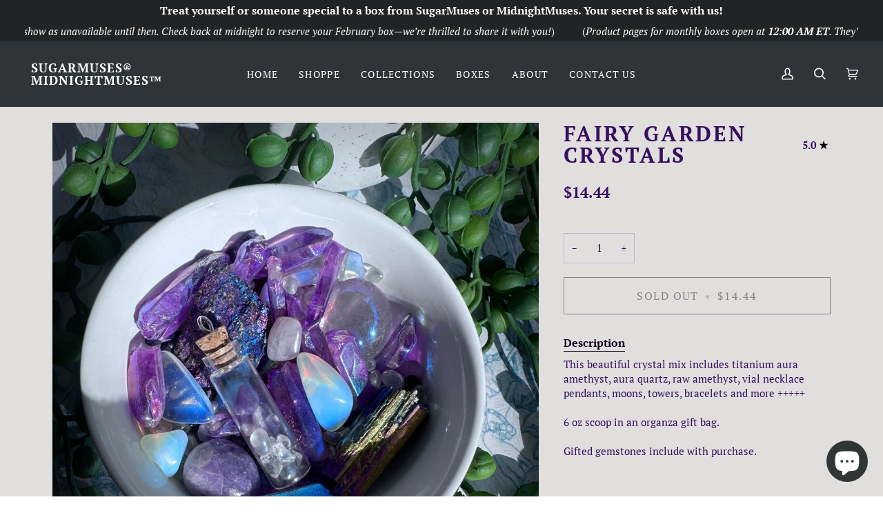

--- FILE ---
content_type: text/html; charset=utf-8
request_url: https://sugarmuses.com/recommendations/products?section_id=related&limit=6&product_id=8306975932712
body_size: 2569
content:
<div id="shopify-section-related" class="shopify-section"><!-- /sections/related.liquid -->
  <div class="section-related js palette--light bg--neutral "
    data-section-id="related"
    data-section-type="related"
    style="--PT: 36px; --PB: 36px;">
    <div class="wrapper section-padding" data-wrapper>
      <div class="collection-tabs"><h2 class="kicker-flourished mb-7">You might also like</h2><div class="related__products" data-tabs-holder>
            <div class="tab__scroll" data-tabs-holder-scroll>
              <div class="tabs tabs--center tabs--pill" data-scrollbar data-scrollbar-slider><button type="button" class="tab-link tab-link-0 current" data-tab="0" tabindex="0">
                    <span class="recent__title">
                      Related products
                    </span>
                  </button><button type="button" class="tab-link tab-link-1 tab-link__recent hide" data-tab="1" tabindex="0" data-recent-link-tab>
                    <span class="recent__title">
                      Recently viewed
                    </span>
                  </button></div>

              <button type="button" class="tabs__arrow tabs__arrow--prev is-hidden" data-scrollbar-arrow-prev>
                <span class="visually-hidden">See all</span>
              </button>

              <button type="button" class="tabs__arrow tabs__arrow--next is-hidden" data-scrollbar-arrow-next>
                <span class="visually-hidden">See all</span>
              </button>
            </div>

            <div class="tab-content tab-content-0 current tabs__recommendation" data-tab-index="0">
              <div data-related-section data-limit="6" data-layout-desktop="4" data-layout-tablet="3" data-layout-mobile="1.2" data-product-id="8306975932712">
                <flickity-carousel><!-- /snippets/products-recommendation.liquid --><div
      class="flickity-grid flickity-disabled-mobile"
      data-carousel
      data-grid
      data-grid-large
      data-grid-medium
      data-grid-small
      data-custom-scrollbar-items
      data-related-products
      style="
        --grid-large-items: 3;
        --grid-medium-items: 2;
        --grid-small-items: 1.5;"
      data-options='{"watchCSS": true}'>
      <!-- /snippets/product-grid-item.liquid -->
      
<div
          class="product-grid-slide"
          data-carousel-slide
          data-item>
          <!-- /snippets/product-grid-item-variant.liquid -->


<product-grid-item aria-label="Rose Quartz Fairy Pendulum" class="product-grid-item">
  
<!-- /snippets/product-grid-item-variant.liquid -->


<product-grid-item-variant
  class="
    product-grid-item__content
    
    
    
     is-slideshow
  "
  data-grid-item="6605865287777"
  data-slideshow-style="cycle_images"
  data-grid-item-variant="39427342794849"
  
  aria-label="Default Title"
  tabindex="0"
>
  <div class="product-grid-item__container" data-error-boundary>
    <div data-error-display class="product-grid-item__error-display">&nbsp;</div>
    <a href="/products/rose-quartz-fairy-pendulum?pr_prod_strat=e5_desc&pr_rec_id=d92f19b79&pr_rec_pid=6605865287777&pr_ref_pid=8306975932712&pr_seq=uniform" data-grid-link aria-label="Rose Quartz Fairy Pendulum">
      <div
        class="product-grid-item__images"
          data-grid-images data-grid-slide
        style="
          aspect-ratio: 0.9;
        "
      >

            <product-grid-item-image
              class="
                product-grid-item__image-wrapper
                is-active
              "
              data-grid-image="0"
              data-grid-image-target="21602773270625"
              data-variant-id=""
              loading="lazy"
              data-grid-current-image
              
              
            >
              
              <!-- /snippets/image.liquid -->








  

  <img src="//sugarmuses.com/cdn/shop/products/rose-quartz-fairy-pendulum.jpg?v=1647201902&amp;width=3024" alt="Rose Quartz Fairy Pendulum, pendulum - SugarMuses" width="3024" height="3024" loading="lazy" class="
    
      tw-block tw-overflow-hidden tw-object-cover tw-w-full tw-h-full
    

    
      loading-shimmer
    

    
  
    loading-shimmer
  
  product-grid-item__image

  " srcset="

//sugarmuses.com/cdn/shop/products/rose-quartz-fairy-pendulum.jpg?crop=center&amp;height=3360&amp;v=1647201902&amp;width=3024,
        //sugarmuses.com/cdn/shop/products/rose-quartz-fairy-pendulum.jpg?crop=center&amp;height=193&amp;v=1647201902&amp;width=174 174w,
          //sugarmuses.com/cdn/shop/products/rose-quartz-fairy-pendulum.jpg?crop=center&amp;height=386&amp;v=1647201902&amp;width=348 348w,
        //sugarmuses.com/cdn/shop/products/rose-quartz-fairy-pendulum.jpg?crop=center&amp;height=264&amp;v=1647201902&amp;width=238 238w,
          //sugarmuses.com/cdn/shop/products/rose-quartz-fairy-pendulum.jpg?crop=center&amp;height=528&amp;v=1647201902&amp;width=476 476w,
        //sugarmuses.com/cdn/shop/products/rose-quartz-fairy-pendulum.jpg?crop=center&amp;height=285&amp;v=1647201902&amp;width=257 257w,
          //sugarmuses.com/cdn/shop/products/rose-quartz-fairy-pendulum.jpg?crop=center&amp;height=571&amp;v=1647201902&amp;width=514 514w,
        //sugarmuses.com/cdn/shop/products/rose-quartz-fairy-pendulum.jpg?crop=center&amp;height=333&amp;v=1647201902&amp;width=300 300w,
          //sugarmuses.com/cdn/shop/products/rose-quartz-fairy-pendulum.jpg?crop=center&amp;height=666&amp;v=1647201902&amp;width=600 600w,
        //sugarmuses.com/cdn/shop/products/rose-quartz-fairy-pendulum.jpg?crop=center&amp;height=364&amp;v=1647201902&amp;width=328 328w,
          //sugarmuses.com/cdn/shop/products/rose-quartz-fairy-pendulum.jpg?crop=center&amp;height=728&amp;v=1647201902&amp;width=656 656w

" sizes="(min-width: 1024px) calc(min(100vw, 1200px, 100vw) / 4),
(min-width: 768px) calc(min(100vw, 1200px, 100vw) / 4),
calc(min(100vw, 1200px, 100vw) / 1.0)

" fetchpriority="high" style="
  
    aspect-ratio: 0.9;
  
  object-position: center center;
  
">


              
            </product-grid-item-image></div>

      
    </a></div>
</product-grid-item-variant>

  

  <div class="product__grid__info text-center">
    <a href="/products/rose-quartz-fairy-pendulum?pr_prod_strat=e5_desc&pr_rec_id=d92f19b79&pr_rec_pid=6605865287777&pr_ref_pid=8306975932712&pr_seq=uniform" data-grid-link aria-label="Rose Quartz Fairy Pendulum">
      <p class="visually-hidden">Rose Quartz Fairy Pendulum</p>

      <div class="product__grid__title__wrapper">
        <p id="product-6605865287777-title" class="product__grid__title">
          Rose Quartz Fairy Pendulum
        </p>
        <!-- Stamped - Begin Star Rating Badge -->
          <div class="rating__wrapper__grid">
<span 
class="stamped-product-reviews-badge" 
data-id="6605865287777"
data-product-sku="rose-quartz-fairy-pendulum" 
data-product-type="" 
data-product-title="Rose Quartz Fairy Pendulum" 
style="display:block;">

</span>
              </div>
<!-- Stamped - End Star Rating Badge --></div>

      <div class="product__grid__price  product__grid__price--nowrap"><span class="product__grid__cutline"></span><span class="price">
          
$13.99
</span>
        
      </div>
      
      <!--  -->
    </a></div>
</product-grid-item>


        </div>
      
<div
          class="product-grid-slide"
          data-carousel-slide
          data-item>
          <!-- /snippets/product-grid-item-variant.liquid -->


<product-grid-item aria-label="Mist of the Forest Spray" class="product-grid-item">
  
<!-- /snippets/product-grid-item-variant.liquid -->


<product-grid-item-variant
  class="
    product-grid-item__content
    
    
    
     is-slideshow
  "
  data-grid-item="4589768212577"
  data-slideshow-style="cycle_images"
  data-grid-item-variant="32111702573153"
  
  aria-label="Default Title"
  tabindex="0"
>
  <div class="product-grid-item__container" data-error-boundary>
    <div data-error-display class="product-grid-item__error-display">&nbsp;</div>
    <a href="/products/mist-of-the-forest-cleansing-spray?pr_prod_strat=e5_desc&pr_rec_id=d92f19b79&pr_rec_pid=4589768212577&pr_ref_pid=8306975932712&pr_seq=uniform" data-grid-link aria-label="Mist of the Forest Spray">
      <div
        class="product-grid-item__images"
          data-grid-images data-grid-slide
        style="
          aspect-ratio: 0.9;
        "
      >

            <product-grid-item-image
              class="
                product-grid-item__image-wrapper
                is-active
              "
              data-grid-image="0"
              data-grid-image-target="21602769240161"
              data-variant-id=""
              loading="lazy"
              data-grid-current-image
              
              
            >
              
              <!-- /snippets/image.liquid -->








  

  <img src="//sugarmuses.com/cdn/shop/products/mist-of-the-forest-spray.jpg?v=1647201798&amp;width=2838" alt="Mist of the Forest Cleansing Spray, sprays - SugarMuses" width="2838" height="2838" loading="lazy" class="
    
      tw-block tw-overflow-hidden tw-object-cover tw-w-full tw-h-full
    

    
      loading-shimmer
    

    
  
    loading-shimmer
  
  product-grid-item__image

  " srcset="

//sugarmuses.com/cdn/shop/products/mist-of-the-forest-spray.jpg?crop=center&amp;height=3153&amp;v=1647201798&amp;width=2838,
        //sugarmuses.com/cdn/shop/products/mist-of-the-forest-spray.jpg?crop=center&amp;height=193&amp;v=1647201798&amp;width=174 174w,
          //sugarmuses.com/cdn/shop/products/mist-of-the-forest-spray.jpg?crop=center&amp;height=386&amp;v=1647201798&amp;width=348 348w,
        //sugarmuses.com/cdn/shop/products/mist-of-the-forest-spray.jpg?crop=center&amp;height=264&amp;v=1647201798&amp;width=238 238w,
          //sugarmuses.com/cdn/shop/products/mist-of-the-forest-spray.jpg?crop=center&amp;height=528&amp;v=1647201798&amp;width=476 476w,
        //sugarmuses.com/cdn/shop/products/mist-of-the-forest-spray.jpg?crop=center&amp;height=285&amp;v=1647201798&amp;width=257 257w,
          //sugarmuses.com/cdn/shop/products/mist-of-the-forest-spray.jpg?crop=center&amp;height=571&amp;v=1647201798&amp;width=514 514w,
        //sugarmuses.com/cdn/shop/products/mist-of-the-forest-spray.jpg?crop=center&amp;height=333&amp;v=1647201798&amp;width=300 300w,
          //sugarmuses.com/cdn/shop/products/mist-of-the-forest-spray.jpg?crop=center&amp;height=666&amp;v=1647201798&amp;width=600 600w,
        //sugarmuses.com/cdn/shop/products/mist-of-the-forest-spray.jpg?crop=center&amp;height=364&amp;v=1647201798&amp;width=328 328w,
          //sugarmuses.com/cdn/shop/products/mist-of-the-forest-spray.jpg?crop=center&amp;height=728&amp;v=1647201798&amp;width=656 656w

" sizes="(min-width: 1024px) calc(min(100vw, 1200px, 100vw) / 4),
(min-width: 768px) calc(min(100vw, 1200px, 100vw) / 4),
calc(min(100vw, 1200px, 100vw) / 1.0)

" fetchpriority="high" style="
  
    aspect-ratio: 0.9;
  
  object-position: center center;
  
">


              
            </product-grid-item-image></div>

      
    </a></div>
</product-grid-item-variant>

  

  <div class="product__grid__info text-center">
    <a href="/products/mist-of-the-forest-cleansing-spray?pr_prod_strat=e5_desc&pr_rec_id=d92f19b79&pr_rec_pid=4589768212577&pr_ref_pid=8306975932712&pr_seq=uniform" data-grid-link aria-label="Mist of the Forest Spray">
      <p class="visually-hidden">Mist of the Forest Spray</p>

      <div class="product__grid__title__wrapper">
        <p id="product-4589768212577-title" class="product__grid__title">
          Mist of the Forest Spray
        </p>
        <!-- Stamped - Begin Star Rating Badge -->
          <div class="rating__wrapper__grid">
<span 
class="stamped-product-reviews-badge" 
data-id="4589768212577"
data-product-sku="mist-of-the-forest-cleansing-spray" 
data-product-type="" 
data-product-title="Mist of the Forest Spray" 
style="display:block;">

</span>
              </div>
<!-- Stamped - End Star Rating Badge --></div>

      <div class="product__grid__price  product__grid__price--nowrap"><span class="product__grid__cutline"></span><span class="price">
          
$14.00
</span>
        
      </div>
      
      <!--  -->
    </a></div>
</product-grid-item>


        </div>
      
<div
          class="product-grid-slide"
          data-carousel-slide
          data-item>
          <!-- /snippets/product-grid-item-variant.liquid -->


<product-grid-item aria-label="Luna Garden Botanical Oil" class="product-grid-item">
  
<!-- /snippets/product-grid-item-variant.liquid -->


<product-grid-item-variant
  class="
    product-grid-item__content
    
    
    
     is-slideshow
  "
  data-grid-item="6844258877537"
  data-slideshow-style="cycle_images"
  data-grid-item-variant="40271795847265"
  
  aria-label="Default Title"
  tabindex="0"
>
  <div class="product-grid-item__container" data-error-boundary>
    <div data-error-display class="product-grid-item__error-display">&nbsp;</div>
    <a href="/products/luna-garden-botanical-oil?pr_prod_strat=e5_desc&pr_rec_id=d92f19b79&pr_rec_pid=6844258877537&pr_ref_pid=8306975932712&pr_seq=uniform" data-grid-link aria-label="Luna Garden Botanical Oil">
      <div
        class="product-grid-item__images"
          data-grid-images data-grid-slide
        style="
          aspect-ratio: 0.9;
        "
      >

            <product-grid-item-image
              class="
                product-grid-item__image-wrapper
                is-active
              "
              data-grid-image="0"
              data-grid-image-target="22352904716385"
              data-variant-id=""
              loading="lazy"
              data-grid-current-image
              
              
            >
              
              <!-- /snippets/image.liquid -->








  

  <img src="//sugarmuses.com/cdn/shop/products/luna-garden-botanical-oil.jpg?v=1659771153&amp;width=1156" alt="Luna Garden Botanical Oil, Botanical Collection - SugarMuses" width="1156" height="1156" loading="lazy" class="
    
      tw-block tw-overflow-hidden tw-object-cover tw-w-full tw-h-full
    

    
      loading-shimmer
    

    
  
    loading-shimmer
  
  product-grid-item__image

  " srcset="

//sugarmuses.com/cdn/shop/products/luna-garden-botanical-oil.jpg?crop=center&amp;height=1284&amp;v=1659771153&amp;width=1156,
        //sugarmuses.com/cdn/shop/products/luna-garden-botanical-oil.jpg?crop=center&amp;height=193&amp;v=1659771153&amp;width=174 174w,
          //sugarmuses.com/cdn/shop/products/luna-garden-botanical-oil.jpg?crop=center&amp;height=386&amp;v=1659771153&amp;width=348 348w,
        //sugarmuses.com/cdn/shop/products/luna-garden-botanical-oil.jpg?crop=center&amp;height=264&amp;v=1659771153&amp;width=238 238w,
          //sugarmuses.com/cdn/shop/products/luna-garden-botanical-oil.jpg?crop=center&amp;height=528&amp;v=1659771153&amp;width=476 476w,
        //sugarmuses.com/cdn/shop/products/luna-garden-botanical-oil.jpg?crop=center&amp;height=285&amp;v=1659771153&amp;width=257 257w,
          //sugarmuses.com/cdn/shop/products/luna-garden-botanical-oil.jpg?crop=center&amp;height=571&amp;v=1659771153&amp;width=514 514w,
        //sugarmuses.com/cdn/shop/products/luna-garden-botanical-oil.jpg?crop=center&amp;height=333&amp;v=1659771153&amp;width=300 300w,
          //sugarmuses.com/cdn/shop/products/luna-garden-botanical-oil.jpg?crop=center&amp;height=666&amp;v=1659771153&amp;width=600 600w,
        //sugarmuses.com/cdn/shop/products/luna-garden-botanical-oil.jpg?crop=center&amp;height=364&amp;v=1659771153&amp;width=328 328w,
          //sugarmuses.com/cdn/shop/products/luna-garden-botanical-oil.jpg?crop=center&amp;height=728&amp;v=1659771153&amp;width=656 656w

" sizes="(min-width: 1024px) calc(min(100vw, 1200px, 100vw) / 4),
(min-width: 768px) calc(min(100vw, 1200px, 100vw) / 4),
calc(min(100vw, 1200px, 100vw) / 1.0)

" fetchpriority="high" style="
  
    aspect-ratio: 0.9;
  
  object-position: center center;
  
">


              
            </product-grid-item-image></div>

      
    </a></div>
</product-grid-item-variant>

  

  <div class="product__grid__info text-center">
    <a href="/products/luna-garden-botanical-oil?pr_prod_strat=e5_desc&pr_rec_id=d92f19b79&pr_rec_pid=6844258877537&pr_ref_pid=8306975932712&pr_seq=uniform" data-grid-link aria-label="Luna Garden Botanical Oil">
      <p class="visually-hidden">Luna Garden Botanical Oil</p>

      <div class="product__grid__title__wrapper">
        <p id="product-6844258877537-title" class="product__grid__title">
          Luna Garden Botanical Oil
        </p>
        <!-- Stamped - Begin Star Rating Badge -->
          <div class="rating__wrapper__grid">
<span 
class="stamped-product-reviews-badge" 
data-id="6844258877537"
data-product-sku="luna-garden-botanical-oil" 
data-product-type="Botanical Collection" 
data-product-title="Luna Garden Botanical Oil" 
style="display:block;">

</span>
              </div>
<!-- Stamped - End Star Rating Badge --></div>

      <div class="product__grid__price  product__grid__price--nowrap"><span class="product__grid__cutline"></span><span class="price">
          
$20.00
</span>
        
      </div>
      
      <!--  -->
    </a></div>
</product-grid-item>


        </div>
      
<div
          class="product-grid-slide"
          data-carousel-slide
          data-item>
          <!-- /snippets/product-grid-item-variant.liquid -->


<product-grid-item aria-label="Midnight Moon Garden Oil" class="product-grid-item">
  
<!-- /snippets/product-grid-item-variant.liquid -->


<product-grid-item-variant
  class="
    product-grid-item__content
    
    
    
     is-slideshow
  "
  data-grid-item="4492467437665"
  data-slideshow-style="cycle_images"
  data-grid-item-variant="39456685555809"
  
  aria-label="10 ml glass roll on bottle w/blk plastic cap"
  tabindex="0"
>
  <div class="product-grid-item__container" data-error-boundary>
    <div data-error-display class="product-grid-item__error-display">&nbsp;</div>
    <a href="/products/midnight-moon-garden-oil?pr_prod_strat=e5_desc&pr_rec_id=d92f19b79&pr_rec_pid=4492467437665&pr_ref_pid=8306975932712&pr_seq=uniform" data-grid-link aria-label="Midnight Moon Garden Oil">
      <div
        class="product-grid-item__images"
          data-grid-images data-grid-slide
        style="
          aspect-ratio: 0.9;
        "
      >

            <product-grid-item-image
              class="
                product-grid-item__image-wrapper
                is-active
              "
              data-grid-image="0"
              data-grid-image-target="32185270894888"
              data-variant-id=""
              loading="lazy"
              data-grid-current-image
              
              
            >
              
              <!-- /snippets/image.liquid -->








  

  <img src="//sugarmuses.com/cdn/shop/products/midnight-moon-garden-oil.jpg?v=1668666738&amp;width=3024" alt="Midnight Moon Garden Botanical  Oil, natural perfume oil - SugarMuses" width="3024" height="3024" loading="lazy" class="
    
      tw-block tw-overflow-hidden tw-object-cover tw-w-full tw-h-full
    

    
      loading-shimmer
    

    
  
    loading-shimmer
  
  product-grid-item__image

  " srcset="

//sugarmuses.com/cdn/shop/products/midnight-moon-garden-oil.jpg?crop=center&amp;height=3360&amp;v=1668666738&amp;width=3024,
        //sugarmuses.com/cdn/shop/products/midnight-moon-garden-oil.jpg?crop=center&amp;height=193&amp;v=1668666738&amp;width=174 174w,
          //sugarmuses.com/cdn/shop/products/midnight-moon-garden-oil.jpg?crop=center&amp;height=386&amp;v=1668666738&amp;width=348 348w,
        //sugarmuses.com/cdn/shop/products/midnight-moon-garden-oil.jpg?crop=center&amp;height=264&amp;v=1668666738&amp;width=238 238w,
          //sugarmuses.com/cdn/shop/products/midnight-moon-garden-oil.jpg?crop=center&amp;height=528&amp;v=1668666738&amp;width=476 476w,
        //sugarmuses.com/cdn/shop/products/midnight-moon-garden-oil.jpg?crop=center&amp;height=285&amp;v=1668666738&amp;width=257 257w,
          //sugarmuses.com/cdn/shop/products/midnight-moon-garden-oil.jpg?crop=center&amp;height=571&amp;v=1668666738&amp;width=514 514w,
        //sugarmuses.com/cdn/shop/products/midnight-moon-garden-oil.jpg?crop=center&amp;height=333&amp;v=1668666738&amp;width=300 300w,
          //sugarmuses.com/cdn/shop/products/midnight-moon-garden-oil.jpg?crop=center&amp;height=666&amp;v=1668666738&amp;width=600 600w,
        //sugarmuses.com/cdn/shop/products/midnight-moon-garden-oil.jpg?crop=center&amp;height=364&amp;v=1668666738&amp;width=328 328w,
          //sugarmuses.com/cdn/shop/products/midnight-moon-garden-oil.jpg?crop=center&amp;height=728&amp;v=1668666738&amp;width=656 656w

" sizes="(min-width: 1024px) calc(min(100vw, 1200px, 100vw) / 4),
(min-width: 768px) calc(min(100vw, 1200px, 100vw) / 4),
calc(min(100vw, 1200px, 100vw) / 1.0)

" fetchpriority="high" style="
  
    aspect-ratio: 0.9;
  
  object-position: center center;
  
">


              
            </product-grid-item-image></div>

      
    </a></div>
</product-grid-item-variant>

  

  <div class="product__grid__info text-center">
    <a href="/products/midnight-moon-garden-oil?pr_prod_strat=e5_desc&pr_rec_id=d92f19b79&pr_rec_pid=4492467437665&pr_ref_pid=8306975932712&pr_seq=uniform" data-grid-link aria-label="Midnight Moon Garden Oil">
      <p class="visually-hidden">Midnight Moon Garden Oil</p>

      <div class="product__grid__title__wrapper">
        <p id="product-4492467437665-title" class="product__grid__title">
          Midnight Moon Garden Oil
        </p>
        <!-- Stamped - Begin Star Rating Badge -->
          <div class="rating__wrapper__grid">
<span 
class="stamped-product-reviews-badge" 
data-id="4492467437665"
data-product-sku="midnight-moon-garden-oil" 
data-product-type="" 
data-product-title="Midnight Moon Garden Oil" 
style="display:block;">

</span>
              </div>
<!-- Stamped - End Star Rating Badge --></div>

      <div class="product__grid__price  product__grid__price--nowrap"><span class="product__grid__cutline"></span><span class="price">
          From 
$12.00
</span>
        
      </div>
      
      <!--  -->
    </a></div>
</product-grid-item>


        </div>
      
<div
          class="product-grid-slide"
          data-carousel-slide
          data-item>
          <!-- /snippets/product-grid-item-variant.liquid -->


<product-grid-item aria-label="Ophiura Candle by MidnightMuses" class="product-grid-item">
  
<!-- /snippets/product-grid-item-variant.liquid -->


<product-grid-item-variant
  class="
    product-grid-item__content
    
    
    
     is-slideshow
  "
  data-grid-item="9855334678824"
  data-slideshow-style="cycle_images"
  data-grid-item-variant="50844443115816"
  
  aria-label="8 oz black tin"
  tabindex="0"
>
  <div class="product-grid-item__container" data-error-boundary>
    <div data-error-display class="product-grid-item__error-display">&nbsp;</div>
    <a href="/products/ophiura-candle-by-midnightmuses?pr_prod_strat=e5_desc&pr_rec_id=d92f19b79&pr_rec_pid=9855334678824&pr_ref_pid=8306975932712&pr_seq=uniform" data-grid-link aria-label="Ophiura Candle by MidnightMuses">
      <div
        class="product-grid-item__images"
          data-grid-images data-grid-slide
        style="
          aspect-ratio: 0.9;
        "
      >

            <product-grid-item-image
              class="
                product-grid-item__image-wrapper
                is-active
              "
              data-grid-image="0"
              data-grid-image-target="42758090490152"
              data-variant-id=""
              loading="lazy"
              data-grid-current-image
              
              
            >
              
              <!-- /snippets/image.liquid -->








  

  <img src="//sugarmuses.com/cdn/shop/files/ophiura-candle-by-midnightmuses.jpg?v=1760855127&amp;width=3304" alt="" width="3304" height="3304" loading="lazy" class="
    
      tw-block tw-overflow-hidden tw-object-cover tw-w-full tw-h-full
    

    
      loading-shimmer
    

    
  
    loading-shimmer
  
  product-grid-item__image

  " srcset="

//sugarmuses.com/cdn/shop/files/ophiura-candle-by-midnightmuses.jpg?crop=center&amp;height=3671&amp;v=1760855127&amp;width=3304,
        //sugarmuses.com/cdn/shop/files/ophiura-candle-by-midnightmuses.jpg?crop=center&amp;height=193&amp;v=1760855127&amp;width=174 174w,
          //sugarmuses.com/cdn/shop/files/ophiura-candle-by-midnightmuses.jpg?crop=center&amp;height=386&amp;v=1760855127&amp;width=348 348w,
        //sugarmuses.com/cdn/shop/files/ophiura-candle-by-midnightmuses.jpg?crop=center&amp;height=264&amp;v=1760855127&amp;width=238 238w,
          //sugarmuses.com/cdn/shop/files/ophiura-candle-by-midnightmuses.jpg?crop=center&amp;height=528&amp;v=1760855127&amp;width=476 476w,
        //sugarmuses.com/cdn/shop/files/ophiura-candle-by-midnightmuses.jpg?crop=center&amp;height=285&amp;v=1760855127&amp;width=257 257w,
          //sugarmuses.com/cdn/shop/files/ophiura-candle-by-midnightmuses.jpg?crop=center&amp;height=571&amp;v=1760855127&amp;width=514 514w,
        //sugarmuses.com/cdn/shop/files/ophiura-candle-by-midnightmuses.jpg?crop=center&amp;height=333&amp;v=1760855127&amp;width=300 300w,
          //sugarmuses.com/cdn/shop/files/ophiura-candle-by-midnightmuses.jpg?crop=center&amp;height=666&amp;v=1760855127&amp;width=600 600w,
        //sugarmuses.com/cdn/shop/files/ophiura-candle-by-midnightmuses.jpg?crop=center&amp;height=364&amp;v=1760855127&amp;width=328 328w,
          //sugarmuses.com/cdn/shop/files/ophiura-candle-by-midnightmuses.jpg?crop=center&amp;height=728&amp;v=1760855127&amp;width=656 656w

" sizes="(min-width: 1024px) calc(min(100vw, 1200px, 100vw) / 4),
(min-width: 768px) calc(min(100vw, 1200px, 100vw) / 4),
calc(min(100vw, 1200px, 100vw) / 1.0)

" fetchpriority="high" style="
  
    aspect-ratio: 0.9;
  
  object-position: center center;
  
">


              
            </product-grid-item-image>

            <product-grid-item-image
              class="
                product-grid-item__image-wrapper
                
              "
              data-grid-image="1"
              data-grid-image-target="42758059983144"
              data-variant-id=""
              loading="lazy"
              
              
              
            >
              <template>
              <!-- /snippets/image.liquid -->








  

  <img src="//sugarmuses.com/cdn/shop/files/ophiura-candle-by-midnightmuses-2.jpg?v=1760855129&amp;width=4000" alt="" width="4000" height="4000" loading="lazy" class="
    
      tw-block tw-overflow-hidden tw-object-cover tw-w-full tw-h-full
    

    
      loading-shimmer
    

    
  
    loading-shimmer
  
  product-grid-item__image

  " srcset="

//sugarmuses.com/cdn/shop/files/ophiura-candle-by-midnightmuses-2.jpg?crop=center&amp;height=4444&amp;v=1760855129&amp;width=4000,
        //sugarmuses.com/cdn/shop/files/ophiura-candle-by-midnightmuses-2.jpg?crop=center&amp;height=193&amp;v=1760855129&amp;width=174 174w,
          //sugarmuses.com/cdn/shop/files/ophiura-candle-by-midnightmuses-2.jpg?crop=center&amp;height=386&amp;v=1760855129&amp;width=348 348w,
        //sugarmuses.com/cdn/shop/files/ophiura-candle-by-midnightmuses-2.jpg?crop=center&amp;height=264&amp;v=1760855129&amp;width=238 238w,
          //sugarmuses.com/cdn/shop/files/ophiura-candle-by-midnightmuses-2.jpg?crop=center&amp;height=528&amp;v=1760855129&amp;width=476 476w,
        //sugarmuses.com/cdn/shop/files/ophiura-candle-by-midnightmuses-2.jpg?crop=center&amp;height=285&amp;v=1760855129&amp;width=257 257w,
          //sugarmuses.com/cdn/shop/files/ophiura-candle-by-midnightmuses-2.jpg?crop=center&amp;height=571&amp;v=1760855129&amp;width=514 514w,
        //sugarmuses.com/cdn/shop/files/ophiura-candle-by-midnightmuses-2.jpg?crop=center&amp;height=333&amp;v=1760855129&amp;width=300 300w,
          //sugarmuses.com/cdn/shop/files/ophiura-candle-by-midnightmuses-2.jpg?crop=center&amp;height=666&amp;v=1760855129&amp;width=600 600w,
        //sugarmuses.com/cdn/shop/files/ophiura-candle-by-midnightmuses-2.jpg?crop=center&amp;height=364&amp;v=1760855129&amp;width=328 328w,
          //sugarmuses.com/cdn/shop/files/ophiura-candle-by-midnightmuses-2.jpg?crop=center&amp;height=728&amp;v=1760855129&amp;width=656 656w

" sizes="(min-width: 1024px) calc(min(100vw, 1200px, 100vw) / 4),
(min-width: 768px) calc(min(100vw, 1200px, 100vw) / 4),
calc(min(100vw, 1200px, 100vw) / 1.0)

" fetchpriority="low" style="
  
    aspect-ratio: 0.9;
  
  object-position: center center;
  
">


              </template>
            </product-grid-item-image></div>

      
    </a></div>
</product-grid-item-variant>

  

  <div class="product__grid__info text-center">
    <a href="/products/ophiura-candle-by-midnightmuses?pr_prod_strat=e5_desc&pr_rec_id=d92f19b79&pr_rec_pid=9855334678824&pr_ref_pid=8306975932712&pr_seq=uniform" data-grid-link aria-label="Ophiura Candle by MidnightMuses">
      <p class="visually-hidden">Ophiura Candle by MidnightMuses</p>

      <div class="product__grid__title__wrapper">
        <p id="product-9855334678824-title" class="product__grid__title">
          Ophiura Candle by MidnightMuses
        </p>
        <!-- Stamped - Begin Star Rating Badge -->
          <div class="rating__wrapper__grid">
<span 
class="stamped-product-reviews-badge" 
data-id="9855334678824"
data-product-sku="ophiura-candle-by-midnightmuses" 
data-product-type="candle" 
data-product-title="Ophiura Candle by MidnightMuses" 
style="display:block;">

</span>
              </div>
<!-- Stamped - End Star Rating Badge --></div>

      <div class="product__grid__price  product__grid__price--nowrap"><span class="product__grid__cutline"></span><span class="price">
          From 
$20.00
</span>
        
      </div>
      
      <!--  -->
    </a></div>
</product-grid-item>


        </div>
      
<div
          class="product-grid-slide"
          data-carousel-slide
          data-item>
          <!-- /snippets/product-grid-item-variant.liquid -->


<product-grid-item aria-label="Midnight Garden Botanical Candle" class="product-grid-item">
  
<!-- /snippets/product-grid-item-variant.liquid -->


<product-grid-item-variant
  class="
    product-grid-item__content
    
    
    
     is-slideshow
  "
  data-grid-item="6844245114977"
  data-slideshow-style="cycle_images"
  data-grid-item-variant="40271717466209"
  
  aria-label="Default Title"
  tabindex="0"
>
  <div class="product-grid-item__container" data-error-boundary>
    <div data-error-display class="product-grid-item__error-display">&nbsp;</div>
    <a href="/products/midnight-garden-botanical-candle?pr_prod_strat=e5_desc&pr_rec_id=d92f19b79&pr_rec_pid=6844245114977&pr_ref_pid=8306975932712&pr_seq=uniform" data-grid-link aria-label="Midnight Garden Botanical Candle">
      <div
        class="product-grid-item__images"
          data-grid-images data-grid-slide
        style="
          aspect-ratio: 0.9;
        "
      >

            <product-grid-item-image
              class="
                product-grid-item__image-wrapper
                is-active
              "
              data-grid-image="0"
              data-grid-image-target="22352904290401"
              data-variant-id=""
              loading="lazy"
              data-grid-current-image
              
              
            >
              
              <!-- /snippets/image.liquid -->








  

  <img src="//sugarmuses.com/cdn/shop/products/midnight-garden-botanical-candle.jpg?v=1659771149&amp;width=1307" alt="Midnight Garden Botanical Candle, Botanical Collection - SugarMuses" width="1307" height="1307" loading="lazy" class="
    
      tw-block tw-overflow-hidden tw-object-cover tw-w-full tw-h-full
    

    
      loading-shimmer
    

    
  
    loading-shimmer
  
  product-grid-item__image

  " srcset="

//sugarmuses.com/cdn/shop/products/midnight-garden-botanical-candle.jpg?crop=center&amp;height=1452&amp;v=1659771149&amp;width=1307,
        //sugarmuses.com/cdn/shop/products/midnight-garden-botanical-candle.jpg?crop=center&amp;height=193&amp;v=1659771149&amp;width=174 174w,
          //sugarmuses.com/cdn/shop/products/midnight-garden-botanical-candle.jpg?crop=center&amp;height=386&amp;v=1659771149&amp;width=348 348w,
        //sugarmuses.com/cdn/shop/products/midnight-garden-botanical-candle.jpg?crop=center&amp;height=264&amp;v=1659771149&amp;width=238 238w,
          //sugarmuses.com/cdn/shop/products/midnight-garden-botanical-candle.jpg?crop=center&amp;height=528&amp;v=1659771149&amp;width=476 476w,
        //sugarmuses.com/cdn/shop/products/midnight-garden-botanical-candle.jpg?crop=center&amp;height=285&amp;v=1659771149&amp;width=257 257w,
          //sugarmuses.com/cdn/shop/products/midnight-garden-botanical-candle.jpg?crop=center&amp;height=571&amp;v=1659771149&amp;width=514 514w,
        //sugarmuses.com/cdn/shop/products/midnight-garden-botanical-candle.jpg?crop=center&amp;height=333&amp;v=1659771149&amp;width=300 300w,
          //sugarmuses.com/cdn/shop/products/midnight-garden-botanical-candle.jpg?crop=center&amp;height=666&amp;v=1659771149&amp;width=600 600w,
        //sugarmuses.com/cdn/shop/products/midnight-garden-botanical-candle.jpg?crop=center&amp;height=364&amp;v=1659771149&amp;width=328 328w,
          //sugarmuses.com/cdn/shop/products/midnight-garden-botanical-candle.jpg?crop=center&amp;height=728&amp;v=1659771149&amp;width=656 656w

" sizes="(min-width: 1024px) calc(min(100vw, 1200px, 100vw) / 4),
(min-width: 768px) calc(min(100vw, 1200px, 100vw) / 4),
calc(min(100vw, 1200px, 100vw) / 1.0)

" fetchpriority="high" style="
  
    aspect-ratio: 0.9;
  
  object-position: center center;
  
">


              
            </product-grid-item-image></div>

      
    </a></div>
</product-grid-item-variant>

  

  <div class="product__grid__info text-center">
    <a href="/products/midnight-garden-botanical-candle?pr_prod_strat=e5_desc&pr_rec_id=d92f19b79&pr_rec_pid=6844245114977&pr_ref_pid=8306975932712&pr_seq=uniform" data-grid-link aria-label="Midnight Garden Botanical Candle">
      <p class="visually-hidden">Midnight Garden Botanical Candle</p>

      <div class="product__grid__title__wrapper">
        <p id="product-6844245114977-title" class="product__grid__title">
          Midnight Garden Botanical Candle
        </p>
        <!-- Stamped - Begin Star Rating Badge -->
          <div class="rating__wrapper__grid">
<span 
class="stamped-product-reviews-badge" 
data-id="6844245114977"
data-product-sku="midnight-garden-botanical-candle" 
data-product-type="Botanical Collection" 
data-product-title="Midnight Garden Botanical Candle" 
style="display:block;">

</span>
              </div>
<!-- Stamped - End Star Rating Badge --></div>

      <div class="product__grid__price  product__grid__price--nowrap"><span class="product__grid__cutline"></span><span class="price">
          
$20.00
</span>
        
      </div>
      
      <!--  -->
    </a></div>
</product-grid-item>


        </div>
      
    </div><div class="custom-scrollbar small-down--show" data-custom-scrollbar>
                    <div class="custom-scrollbar__track" data-custom-scrollbar-track></div>
                  </div>
                </flickity-carousel>
              </div>
            </div>

            <div class="tab-content tab-content-1 tabs__recently-viewed" data-tab-index="1" data-recently-viewed-tab><!-- /snippets/products-recently-viewed.liquid -->

<div class="recent__wrapper" id="RecentlyViewed-related" data-recent-wrapper data-limit="6" data-minimum="4">
    <flickity-carousel>
    <div
      class="recent__content product-grid flickity-grid flickity-disabled-mobile"
      id="recently-viewed-products-related"
      data-carousel
      data-grid
      data-grid-large
      data-grid-medium
      data-grid-small
      data-custom-scrollbar-items
      style="
        display: none;
        --grid-large-items: 4;
        --grid-medium-items: 3;
        --grid-small-items: 1.2;"
      data-recently-viewed-products
      data-options='{"watchCSS": true}'>
    </div>

    <div class="custom-scrollbar small-down--show" data-custom-scrollbar>
      <div class="custom-scrollbar__track" data-custom-scrollbar-track></div>
    </div>
  </flickity-carousel>
</div>
</div>
          </div></div>
    </div>
  </div>



</div>